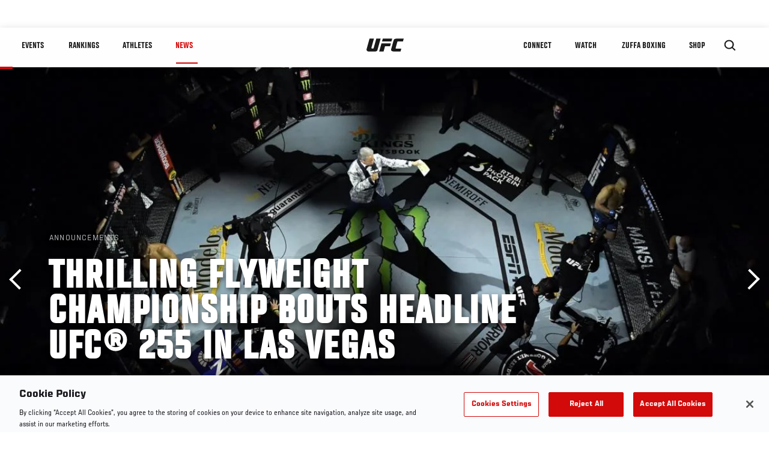

--- FILE ---
content_type: text/html; charset=UTF-8
request_url: https://www.ufc.com/news/thrilling-flyweight-championship-bouts-headline-ufcr-255-las-vegas
body_size: 18444
content:






<!DOCTYPE html>
<html lang="en" dir="ltr" prefix="og: https://ogp.me/ns#">
  <head>
    <meta charset="utf-8" />
<link rel="canonical" href="https://www.ufc.com/news/thrilling-flyweight-championship-bouts-headline-ufcr-255-las-vegas" />
<meta name="referrer" content="origin" />
<meta property="og:site_name" content="UFC" />
<meta property="og:url" content="https://www.ufc.com/news/thrilling-flyweight-championship-bouts-headline-ufcr-255-las-vegas" />
<meta property="og:title" content="THRILLING FLYWEIGHT CHAMPIONSHIP BOUTS HEADLINE UFC® 255 IN LAS VEGAS" />
<meta property="og:image" content="https://ufc.com/images/styles/card/s3/2020-08/Generic%20Octagon%20Hero%20Buffer%20Announce%202020.jpg?itok=iu4HTuwA" />
<meta property="og:image:url" content="https://ufc.com/images/styles/card/s3/2020-08/Generic%20Octagon%20Hero%20Buffer%20Announce%202020.jpg?itok=iu4HTuwA" />
<meta property="og:image:width" content="780" />
<meta property="og:image:height" content="440" />
<meta property="article:published_time" content="2020-11-12T16:15:57-0500" />
<meta property="article:modified_time" content="2020-11-12T17:04:36-0500" />
<meta name="twitter:card" content="summary_large_image" />
<meta name="twitter:site" content="@ufc" />
<meta name="twitter:title" content="THRILLING FLYWEIGHT CHAMPIONSHIP BOUTS HEADLINE UFC® 255 IN LAS VEGAS" />
<meta name="twitter:site:id" content="6446742" />
<meta name="twitter:creator" content="@ufc" />
<meta name="twitter:creator:id" content="6446742" />
<meta name="twitter:image" content="https://ufc.com/images/styles/card/s3/2020-08/Generic%20Octagon%20Hero%20Buffer%20Announce%202020.jpg?itok=iu4HTuwA" />
<meta name="Generator" content="Drupal 10 (https://www.drupal.org)" />
<meta name="MobileOptimized" content="width" />
<meta name="HandheldFriendly" content="true" />
<meta name="viewport" content="width=device-width, initial-scale=1.0" />
<style>.c-hero--full__headline,.c-hero--full__headline-prefix{color:inherit}.c-hero__actions{display:-webkit-box;display:-ms-flexbox;display:flex;-webkit-box-pack:center;-ms-flex-pack:center;justify-content:center;-ms-flex-wrap:wrap;flex-wrap:wrap;margin:0 -.72222rem 0}@media (min-width:48em){.c-hero__actions{margin-bottom:1.66667rem}}.c-hero__actions a,.c-hero__actions button{width:8.66667rem;margin-right:.72222rem;margin-left:.72222rem;margin-bottom:.72222rem;padding:10px 22px;text-align:center;font-size:1.125rem;border-color:transparent}.c-hero__actions a span,.c-hero__actions button span{display:-webkit-box;display:-ms-flexbox;display:flex;height:100%;-webkit-box-align:center;-ms-flex-align:center;align-items:center;-webkit-box-pack:center;-ms-flex-pack:center;justify-content:center}@media (min-width:48em){.c-hero__actions a,.c-hero__actions button{padding:16px 32px;width:11.55556rem}}body.path-rankings h1{margin:0 0 20px 0;padding-top:110px;text-align:center}@media (min-width:48em){body.path-rankings h1{margin:0 0 30px 0;padding-top:150px}}.l-masthead{margin:0 auto 1.92111rem auto;padding-right:1.44444rem;padding-left:1.44444rem;padding-top:8.66667rem;width:100%;max-width:1220px;text-align:center}.l-masthead--tight{margin-bottom:1.44444rem}@media (min-width:56.25em){.l-masthead{margin:11.55556rem auto 5.77778rem auto;padding-top:0}}.l-masthead__headline{margin-bottom:.72222rem;text-transform:uppercase;color:var(--color-title,#191919);font-family:UfcSansCondensedMedium,"Arial Narrow",Arial,sans-serif;letter-spacing:.04444rem;font-size:2.66667rem;line-height:2.5rem}@media (min-width:56.25em){.l-masthead__headline{letter-spacing:.0592rem;font-size:3.552rem;line-height:3.33rem}}@media (min-width:56.25em){.l-masthead__headline{letter-spacing:.08889rem;font-size:5.33333rem;line-height:5rem}}.l-masthead__headline-prefix{margin-bottom:.72222rem;text-transform:uppercase;font-family:UfcSansCondensedMedium,"Arial Narrow",Arial,sans-serif;letter-spacing:.01111rem;font-size:1.11111rem;line-height:1.22222rem;color:#d20a0a}
/*# sourceMappingURL=critical.css.map */
</style>

<script type='text/javascript'>
  var googletag = googletag || {};
  googletag.cmd = googletag.cmd || [];
  // Add a place to store the slot name variable.
  googletag.slots = googletag.slots || {};
  (function() {
    var useSSL = 'https:' == document.location.protocol;
    var src = (useSSL ? 'https:' : 'http:') + '//securepubads.g.doubleclick.net/tag/js/gpt.js';
    var gads = document.createElement('script');
    gads.async = true;
    gads.type = 'text/javascript';
    gads.src = src;
    var node = document.getElementsByTagName('script')[0];
    node.parentNode.insertBefore(gads, node);
  })();
</script>

<script type="text/javascript">
  googletag.cmd.push(function() {

        // Start by defining breakpoints for this ad.
      var mapping = googletag.sizeMapping()
              .addSize([1024, 768], [320, 320])
              .addSize([0, 0], [300, 300])
            .build();
  
      googletag.slots["article"] = googletag.defineSlot("/5458/zuffa.ufc/article", [320, 320], "js-dfp-tag-article")
  

    .addService(googletag.pubads())

  
  
  
      .setTargeting('site', ['https://www.ufc.com/'])
        // Apply size mapping when there are breakpoints.
    .defineSizeMapping(mapping)
    ;

  });

</script>

<script type="text/javascript">
googletag.cmd.push(function() {

      googletag.pubads().enableAsyncRendering();
        googletag.pubads().enableSingleRequest();
        googletag.pubads().collapseEmptyDivs(true);
      
  googletag.enableServices();
});

</script>
<link rel="icon" href="/sites/default/files/ufc_logo.png" type="image/png" />
<link rel="alternate" hreflang="en" href="https://www.ufc.com/news/thrilling-flyweight-championship-bouts-headline-ufcr-255-las-vegas" />
<script src="/sites/default/files/google_tag/primary/google_tag.script.js?t9qt54" defer></script>
<script>window.a2a_config=window.a2a_config||{};a2a_config.callbacks=[];a2a_config.overlays=[];a2a_config.templates={};a2a_config.icon_color = "transparent,black";</script>

    <title>THRILLING FLYWEIGHT CHAMPIONSHIP BOUTS HEADLINE UFC® 255 IN LAS VEGAS | UFC</title>
    <link rel="stylesheet" media="all" href="/sites/default/files/css/css_n6J2swOwVACm2DZnYCVvhcmA4lnxLmnwZuy2iInd8gU.css?delta=0&amp;language=en&amp;theme=ufc&amp;include=[base64]" />
<link rel="stylesheet" media="all" href="/sites/default/files/css/css_1lPL3t7iXQPWsDx9P2n0-RIylIxGVTOuRX3ivqiHcuY.css?delta=1&amp;language=en&amp;theme=ufc&amp;include=[base64]" />
<link rel="stylesheet" media="all" href="//unpkg.com/aos@next/dist/aos.css" />
<link rel="stylesheet" media="all" href="/sites/default/files/css/css_yShTCMeHfxaqtuxbQXcXoeL6Iw6Zn-OpsnSnGm29X64.css?delta=3&amp;language=en&amp;theme=ufc&amp;include=[base64]" />

    
  </head>
  <body class="fontyourface path-node page-node-type-article">
    <a href="#main-content" class="u-visually--hidden focusable">
      Skip to main content
    </a>

    <noscript><iframe src="https://www.googletagmanager.com/ns.html?id=GTM-WFBHZX5" height="0" width="0" style="display:none;visibility:hidden"></iframe></noscript>
      <div class="dialog-off-canvas-main-canvas" data-off-canvas-main-canvas>
      

<div class="l-page">

        <span class="l-page__header-pin" id="header-pin"></span>
    <div class="l-page__header" id="header-wrapper">
        


<header class="c-site-header" data-header-state="animate">
  <div class="c-site-header__content">

    <div class="c-site-header__logo">
      

<a class="e-logo"
      href="/"
  >
  <span class="e-logo__icon"><svg class="e-logo__svg" aria-hidden="true"><title>UFC</title><use xmlns:xlink="http://www.w3.org/1999/xlink" xlink:href="/themes/custom/ufc/assets/svg/sprite-ui.svg#ufc-logo"></use></svg>
  </span>
</a>

    </div>

    <div class="c-site-header__menu-control">
      <button class="c-site-header__button--menu" data-mobile-menu-component="toggle" aria-expanded="false">
        <span class="c-site-header__button-text">News</span>

        <span class="c-site-header__icon--toggle">
          <svg class="e-svg"><use xmlns:xlink="http://www.w3.org/1999/xlink" xlink:href="/themes/custom/ufc/assets/svg/sprite-ui.svg#chevron-down"></use></svg>
        </span>
      </button>
    </div>

    <div class="c-site-header__menu-panel" data-mobile-menu-component="panel"
         data-mobile-menu-state="is-hidden">
      

<nav role="navigation" aria-labelledby="main-menu-title" id="main-menu" class="c-menu-main">

  <h2 class="u-visually--hidden" id="main-menu-title">Main navigation</h2>

  
        
                  <ul class="c-menu-main__menu--level-1" data-main-menu="smart-menu">
                                                                      
                
                

                                                
                
        <li class="c-menu-main__item--left">
          
          
                                <a href="/events" class="events c-menu-main__button--level-1" title="Events" data-drupal-link-system-path="events">Events</a>
                              
                  <ul class="c-menu-main__menu--level-2 mega-menu" aria-expanded="false">
                                                                      
                
                

        
                
        <li class="c-menu-main__item--below">
          
          
                                <a href="/events#events-list-upcoming" class="c-menu-main__button--level-2" data-drupal-link-system-path="events">Upcoming</a>
                              </li>
                                        
                
                

        
                
        <li class="c-menu-main__item--below">
          
          
                                <a href="/events#events-list-past" class="c-menu-main__button--level-2" data-drupal-link-system-path="events">Past</a>
                              </li>
                                        
                
                

        
                
        <li class="c-menu-main__item--below">
          
          
                                <a href="/tickets" target="_self" class="c-menu-main__button--level-2" data-drupal-link-system-path="tickets">Tickets</a>
                              </li>
                                        
                
                

        
                
        <li class="c-menu-main__item--below">
          
          
                                <a href="https://ufcvip.com/?utm_source=ufc.com&amp;utm_medium=referral&amp;utm_campaign=vip_packages-main_menu_events_dropdown" class="c-menu-main__button--level-2">VIP Experiences</a>
                              </li>
                                        
                
                

        
                
        <li class="c-menu-main__item--below">
          
          
                                <a href="https://www.ufc.com/groupsales" class="c-menu-main__button--level-2">Group Sales</a>
                              </li>
                                        
                
                

        
                
        <li class="c-menu-main__item--below">
          
          
                                <a href="https://www.lucidtravel.com/team/events-public/ufc/16400" class="c-menu-main__button--level-2">UFC Travel Deals</a>
                              </li>
                                        
                
                

        
                
        <li class="c-menu-main__item--below">
          
          
                                <a href="http://ufc.com/rtu" class="c-menu-main__button--level-2" title="Learn about the Road to UFC fights">Road to UFC</a>
                              </li>
                                        
                
                

        
                
        <li class="c-menu-main__item--below">
          
          
                                <a href="https://www.ufc.com/dwcs" class="c-menu-main__button--level-2">Dana White&#039;s Contender Series</a>
                              </li>
      
            
      </ul>
      
                              </li>
                                        
                
                

                                                
                
        <li class="c-menu-main__item--left">
          
          
                                <a href="/rankings" target="_self" class="c-menu-main__button--level-1" data-drupal-link-system-path="rankings">Rankings</a>
                              </li>
                                        
                
                

                                                
                
        <li class="c-menu-main__item--left">
          
          
                                <a href="/athletes" target="_self" class="athletes c-menu-main__button--level-1" data-drupal-link-system-path="athletes">Athletes</a>
                              
                  <ul class="c-menu-main__menu--level-2 mega-menu" aria-expanded="false">
                                                                      
                
                

        
                
        <li class="c-menu-main__item--below">
          
          
                                <a href="/athletes/all" target="_self" class="c-menu-main__button--level-2" data-drupal-link-system-path="athletes/all">All Athletes</a>
                              </li>
                                        
                
                

        
                
        <li class="c-menu-main__item--below">
          
          
                                <a href="https://www.ufc.com/ufc-hall-of-fame" class="c-menu-main__button--level-2" title="Explore the UFC Hall of Fame">Hall of Fame</a>
                              </li>
                                        
                
                

        
                
        <li class="c-menu-main__item--below">
          
          
                                <a href="https://statleaders.ufc.com/" target="_self" class="c-menu-main__button--level-2">Record Book</a>
                              </li>
      
            
      </ul>
      
                              </li>
                                        
                
                

                                                
                
        <li class="c-menu-main__item--left is-active">
          
          
                                <a href="/trending/all" class="trending c-menu-main__button--level-1 is-active" data-drupal-link-system-path="trending/all">News</a>
                              </li>
                                        
                
                                  

                                                
                
        <li class="c-menu-main__item--home">
          
          
                                            <a href="/" class="home c-menu-main__button--home" title="home" data-drupal-link-system-path="&lt;front&gt;">              

<div class="e-logo"
  >
  <span class="e-logo__icon"><svg class="e-logo__svg" aria-hidden="true"><title>UFC</title><use xmlns:xlink="http://www.w3.org/1999/xlink" xlink:href="/themes/custom/ufc/assets/svg/sprite-ui.svg#ufc-logo"></use></svg>
  </span>
</div>

            </a>
                            </li>
                                                  
                
                

                                                
                
        <li class="c-menu-main__item--right is-pushed">
          
          
                                <a href="https://www.ufc.com/newsletter" target="_self" class="connect c-menu-main__button--level-1">Connect</a>
                              
                  <ul class="c-menu-main__menu--level-2 mega-menu" aria-expanded="false">
                                                                      
                
                

        
                
        <li class="c-menu-main__item--below">
          
          
                                <a href="https://www.ufc.com/newsletter" target="_self" class="c-menu-main__button--level-2">Newsletter</a>
                              </li>
                                        
                
                

        
                
        <li class="c-menu-main__item--below">
          
          
                                <a href="https://ufcfightclub.com/" class="c-menu-main__button--level-2" title="The New UFC Fight Club Membership Program is a benefits program that supplies you with exclusive benefits to enhance your UFC experience. ">UFC Fight Club</a>
                              </li>
                                        
                
                

        
                
        <li class="c-menu-main__item--below">
          
          
                                <a href="https://www.ufcapex.com" class="c-menu-main__button--level-2">UFC Apex</a>
                              </li>
                                        
                
                

        
                
        <li class="c-menu-main__item--below">
          
          
                                <a href="http://www.ufcgym.com" target="_blank" class="c-menu-main__button--level-2">Find a Gym</a>
                              </li>
                                        
                
                

        
                
        <li class="c-menu-main__item--below">
          
          
                                <a href="https://www.ea.com/games/ufc/ufc-5" target="_blank" class="c-menu-main__button--level-2">EA Sports UFC 5</a>
                              </li>
                                        
                
                

        
                
        <li class="c-menu-main__item--below">
          
          
                                <a href="https://bet365.com" target="_self" class="c-menu-main__button--level-2">Betting Odds</a>
                              </li>
      
            
      </ul>
      
                              </li>
                                        
                
                

                                                
                
        <li class="c-menu-main__item--right">
          
          
                                <a href="/watch" class="watch c-menu-main__button--level-1" target="_self" data-drupal-link-system-path="node/152817">Watch</a>
                              
                  <ul class="c-menu-main__menu--level-2 mega-menu" aria-expanded="false">
                                                                      
                
                

        
                
        <li class="c-menu-main__item--below">
          
          
                                <a href="/watch" target="_blank" class="c-menu-main__button--level-2" data-drupal-link-system-path="node/152817">How to Watch</a>
                              </li>
                                        
                
                

        
                
        <li class="c-menu-main__item--below">
          
          
                                <a href="https://www.ufc.com/bars" target="_self" class="c-menu-main__button--level-2">Find a Bar</a>
                              </li>
                                        
                
                

        
                
        <li class="c-menu-main__item--below">
          
          
                                <a href="https://www.ufcfightpass.com" target="_blank" class="c-menu-main__button--level-2">UFC Fight Pass</a>
                              </li>
                                        
                
                

        
                
        <li class="c-menu-main__item--below">
          
          
                                <a href="https://imgvideoarchive.com/client/ufc?utm_source=ufc&amp;utm_medium=website&amp;utm_campaign=partner_marketing" class="c-menu-main__button--level-2" title="License UFC content">UFC Video Archive</a>
                              </li>
                                        
                
                

        
                
        <li class="c-menu-main__item--below">
          
          
                                <a href="https://www.ufc.com/podcasts" class="c-menu-main__button--level-2">UFC Podcasts</a>
                              </li>
      
            
      </ul>
      
                              </li>
                                        
                
                

                                                
                
        <li class="c-menu-main__item--right">
          
          
                                <a href="https://www.ufc.com/zuffaboxing" class="c-menu-main__button--level-1">Zuffa Boxing</a>
                              </li>
                                        
                
                

                                                
                
        <li class="c-menu-main__item--right">
          
          
                                <a href="https://www.ufcstore.com/en/?_s=bm-UFCStore-UFC.com-Shop-UFC_Navigation-2025" target="_blank" class="c-menu-main__button--level-1">SHOP</a>
                              
                  <ul class="c-menu-main__menu--level-2 mega-menu" aria-expanded="false">
                                                                      
                
                

        
                
        <li class="c-menu-main__item--below">
          
          
                                <a href="https://www.ufcstore.com/en/venum/br-4523273600+z-959633-3205242604?_s=bm-UFCStore_Venum-UFC.com-Shop-UFC_Navigation-2025" class="c-menu-main__button--level-2">VENUM</a>
                              </li>
                                        
                
                

        
                
        <li class="c-menu-main__item--below">
          
          
                                <a href="https://www.zuffaboxingstore.com/en/?_s=bm-ZBS_Home-UFC.com-Zuffa_Boxing_Store-UFCcomMAIN-2026" class="c-menu-main__button--level-2">Zuffa Boxing</a>
                              </li>
                                        
                
                

        
                
        <li class="c-menu-main__item--below">
          
          
                                <a href="https://ufccollectibles.com/?utm_source=referral&amp;utm_medium=ufc%20website%20navigation%20link&amp;utm_campaign=partner-referral" class="c-menu-main__button--level-2">UFC COLLECTIBLES </a>
                              </li>
                                        
                
                

        
                
        <li class="c-menu-main__item--below">
          
          
                                <a href="https://ufcstrike.com/" class="c-menu-main__button--level-2">UFC STRIKE</a>
                              </li>
                                        
                
                

        
                
        <li class="c-menu-main__item--below">
          
          
                                <a href="/consumer-products" class="c-menu-main__button--level-2" data-drupal-link-system-path="node/139408">WHAT&#039;S NEW</a>
                              </li>
                                        
                
                

        
                
        <li class="c-menu-main__item--below">
          
          
                                <a href="https://www.thorne.com/partners/ufc" class="c-menu-main__button--level-2">Thorne Performance Solutions</a>
                              </li>
      
            
      </ul>
      
                              </li>
      
            
      </ul>
      

  
</nav>

          </div>

        <div class="c-site-header__search-control">
      <button class="c-site-header__button--search" aria-label="Search panel toggle" data-search-btn aria-expanded="false">
        <span class="c-site-header__icon--search e-icon--xsmall"><svg class="e-icon__svg search"><use xmlns:xlink="http://www.w3.org/1999/xlink" xlink:href="/themes/custom/ufc/assets/svg/sprite-ui.svg#search"></use></svg><svg class="e-svg close"><use xmlns:xlink="http://www.w3.org/1999/xlink" xlink:href="/themes/custom/ufc/assets/svg/sprite-ui.svg#close"></use></svg></span>
      </button>
    </div>
    
    
        <div class="c-site-header__search-panel" data-search-panel
         data-search-state="is-hidden">
      <div class="search-form">
        <form action="/search" method="get" class="simple-search-form">
          <input
              id="site-search-input"
              type="text"
              name="query"
              placeholder="Search..."
              aria-label="Search"
              autocomplete="off"
          >
        </form>
      </div>
    </div>
    
  </div>
</header>
    </div>
  
        <div class="l-page__pre-content">
        <div data-drupal-messages-fallback class="hidden"></div>


    </div>
  
    <div class="l-page__utilities">
    
      </div>

  <main class="l-page__main">
    <a id="main-content" tabindex="-1"></a>
        
        <div class="l-page__content">
                <div id="block-mainpagecontent" class="block block-system block-system-main-block">
  
    
      <div class="article-wrapper">

  
<div class="group-header">

    




  
  




<div class="c-hero--article">
                          <div class="c-hero__image">
      <div class="layout layout--onecol">
    <div  class="layout__region layout__region--content">
            <picture>
                  <source srcset="https://ufc.com/images/styles/background_image_xl/s3/2020-08/Generic%20Octagon%20Hero%20Buffer%20Announce%202020.jpg?VersionId=p9mSZtnbRGPXtzeOiSp66qKwjWPDVuVY&amp;h=2a668c17&amp;itok=brV7ejEc 1x, https://ufc.com/images/styles/background_image_xl_2x/s3/2020-08/Generic%20Octagon%20Hero%20Buffer%20Announce%202020.jpg?h=2a668c17&amp;itok=6fnK1cZW 2x" media="(min-width: 1440px)" type="image/jpeg" width="2000" height="1333"/>
              <source srcset="https://ufc.com/images/styles/background_image_lg/s3/2020-08/Generic%20Octagon%20Hero%20Buffer%20Announce%202020.jpg?h=2a668c17&amp;itok=QKm9Z3C1 1x, https://ufc.com/images/styles/background_image_lg_2x/s3/2020-08/Generic%20Octagon%20Hero%20Buffer%20Announce%202020.jpg?h=2a668c17&amp;itok=oeehs52s 2x" media="(min-width: 1024px)" type="image/jpeg" width="1200" height="800"/>
              <source srcset="https://ufc.com/images/styles/background_image_md/s3/2020-08/Generic%20Octagon%20Hero%20Buffer%20Announce%202020.jpg?h=2a668c17&amp;itok=Lmi5UiE8 1x, https://ufc.com/images/styles/background_image_md_2x/s3/2020-08/Generic%20Octagon%20Hero%20Buffer%20Announce%202020.jpg?h=2a668c17&amp;itok=k-u_Bj-6 2x" media="(min-width: 700px)" type="image/jpeg" width="992" height="661"/>
              <source srcset="https://ufc.com/images/styles/background_image_sm/s3/2020-08/Generic%20Octagon%20Hero%20Buffer%20Announce%202020.jpg?h=2a668c17&amp;itok=xaNuUP8V 1x, https://ufc.com/images/styles/background_image_sm_2x/s3/2020-08/Generic%20Octagon%20Hero%20Buffer%20Announce%202020.jpg?h=2a668c17&amp;itok=IPuFrkKF 2x" type="image/jpeg" width="768" height="512"/>
                  <img loading="eager" src="https://ufc.com/images/styles/background_image_sm/s3/2020-08/Generic%20Octagon%20Hero%20Buffer%20Announce%202020.jpg?h=2a668c17&amp;itok=xaNuUP8V" width="768" height="512" />

  </picture>



    </div>
  </div>


</div>
                  
  <div class="c-hero__overlay"></div>
  <div class="pager__nav"><div class="pager__nav__inner"><span><a href="/news/ufc-vegas-14-official-scorecards-fight-night-felder-dos-anjos" class="previous" hreflang="en">Previous</a></span><span><a href="/news/amanda-nunes-goat" class="next" hreflang="en">Next</a></span></div></div>
  <div class="c-hero--article__container">
    <div class="c-hero--article__content ">
      <div class="c-hero__header">

                  <div class="c-hero--article__headline-prefix">
      <div class="field field--name-category field--type-entity-reference field--label-hidden field__items">
              <div class="field__item">Announcements</div>
          </div>
  </div>
        
                              <div class="c-hero--article__headline is-large-text">
              
            <div class="field field--name-node-title field--type-ds field--label-hidden field__item"><h1>
  THRILLING FLYWEIGHT CHAMPIONSHIP BOUTS HEADLINE UFC® 255 IN LAS VEGAS
</h1>
</div>
      
            </div>
                                </div>

              <div class="c-hero--article__text"></div>
      
          </div>

          <div class="c-hero--article__footer--border-top">
        
                
          <div class="c-hero__article-info">

                      <div class="c-hero__article-credit">                  Nov. 12, 2020
                </div>
          
                    </div>
        
      </div>
    
  </div>
  </div>
<div class="c-hero__end"></div>
  </div>

<div class="l-two-col l-two-col--right-sidebar l-two-col--right-sidebar--hide">
<div class="l-two-col-content clearfix">

        <div class="l-two-col__content">
                  <div class="e-p--initial">
        <p><strong>Las Vegas</strong> – UFC® will continue its year-end run of shows at UFC APEX with two exciting world championship bouts in the 125-pound divisions. <a href="http://www.ufc.com/athlete/Deiveson-Figueiredo"><strong>Deiveson Figueiredo</strong></a> will look to secure his first successful flyweight title defense when he takes on No. 4 ranked contender <a href="http://www.ufc.com/athlete/Alex-Perez"><strong>Alex Perez</strong></a>. Women’s flyweight champion <a href="http://www.ufc.com/athlete/Valentina-Shevchenko"><strong>Valentina Shevchenko</strong></a> hopes to continue her dominant reign when she faces Brazilian Jiu-Jitsu black belt and No. 3 ranked contender <a href="http://www.ufc.com/athlete/Jennifer-Maia"><strong>Jennifer Maia</strong></a>.</p>

    </div>

      <div class="field field--name-body-structured field--type-entity-reference-revisions field--label-hidden field__items">
              <div class="field__item">  <div class="paragraph paragraph--type--text paragraph--view-mode--inline">
          
            <div class="field field--name-text field--type-text-long field--label-hidden field__item"><p><strong><em>UFC® 255: FIGUEIREDO vs. PEREZ </em></strong>will take place Saturday, November 21 at UFC APEX in Las Vegas and will stream <strong>live on Pay-Per-View, exclusively on ESPN+</strong> in the U.S. at 10 p.m. ET/7 p.m. PT in both English and Spanish.</p>
<p>ESPN+ is the exclusive provider of all UFC Pay-Per-View events to fans in the U.S. as part of an agreement announced in 2019.</p>
<p>Fans will be able to purchase <strong><em>UFC® 255: FIGUEIREDO vs. PEREZ </em></strong>online at <a href="http://espnplus.com/PPV">ESPNPlus.com/PPV</a> or on the ESPN App on mobile and connected-TV devices. ESPN+ is available as an integrated part of the ESPN App on all major mobile and connected TV devices and platforms, including Amazon Fire, Apple, Android, Chromecast, PS4, Roku, Samsung Smart TVs, X Box One and more.</p>
<p>Preliminary fights will air nationally in English on ESPN2 and in Spanish on ESPN Deportes, as well as being simulcast in both languages on ESPN+ starting at 8 p.m. ET/5 p.m. PT. Early prelims will be available on UFC Fight Pass, ESPN2, ESPN Deportes (Spanish) and ESPN+ (in English and Spanish) at 6:30 p.m. ET/3:30 p.m. PT.</p>
<p><strong>Figueiredo</strong> (19-1, fighting out of Soure, Pará, Brazil) is coming off his dominant submission win over Joseph Benavidez to capture the vacant flyweight championship in July. A heavy-handed striker and Brazilian Jiu-Jitsu black belt, he has also earned thrilling victories against Tim Elliott, Alexandre Pantoja and John Moraga. Figueiredo now aims to secure his first successful title defense with another show-stealing performance.</p>
<p><strong>Perez </strong>(24-5, fighting out of Lemoore, Calif.) has wasted no time since joining the UFC roster in 2017, as he becomes the first <em>Dana White’s Contender Series</em> signee to challenge for a UFC title. Following exciting wins against Jordan Espinosa and Mark De La Rosa, Perez turned heads with his calf-kick TKO victory over perennial contender Jussier Formiga in June. Perez now aims to continue his rapid ascent by dethroning Figueiredo to achieve his dream of being UFC flyweight champion.</p>
<p>No. 3 ranked women’s pound-for-pound fighter <strong>Shevchenko</strong> (19-3, fighting out of Bishkek, Kyrgyzstan) hopes to continue her dominant title reign with another highlight-reel finish. Throughout her career, she has netted impressive wins over Holly Holm, Joanna Jedrzejczyk, Julianna Pena and Jessica Eye. Shevchenko now has her sights set on delivering a spectacular victory to secure her fourth consecutive title defense.</p>
<p>Skilled Brazilian Jiu-Jitsu black belt <strong>Maia </strong>(18-6-1, fighting out of Curitiba, Brazil) feels she has the tools to shock the world and dethrone Shevchenko. An 11-year MMA veteran and former Invicta FC Flyweight champion, Maia has secured sensational victories against Joanne Calderwood, Alexis Davis and Roxanne Modafferi (twice). Maia now aims to take home UFC gold by becoming the first fighter to defeat Shevchenko at 125 pounds.</p>
<p><strong>Additional bouts on the card include:</strong></p>
<ul>
<li>No. 2 ranked contender <a href="http://www.ufc.com/athlete/Katlyn-Chookagian"><strong>Katlyn Chookagian</strong></a> (14-4, fighting out of Amity Harbor, NY) squares off with No. 4 <a href="http://www.ufc.com/athlete/Cynthia-Calvillo"><strong>Cynthia Calvillo</strong></a> (9-1-1, fighting out of San Jose, Calif.) in a pivotal women’s flyweight contest</li>
<li>No. 2 ranked flyweight contender <a href="http://www.ufc.com/athlete/Brandon-Moreno"><strong>Brandon Moreno</strong></a> (17-5-1, fighting out of Tijuana, Mexico) takes on No. 6 <a href="http://www.ufc.com/athlete/Brandon-Royval"><strong>Brandon Royval</strong></a> (12-4, fighting out of Englewood, Colo.) in a bout with serious title implications</li>
<li>No. 14 ranked light heavyweight contender <a href="http://www.ufc.com/athlete/Mauricio-Rua"><strong>Shogun Rua</strong></a> (27-11-1, fighting out of Curitiba, Brazil) runs it back with No. 15 <a href="http://www.ufc.com/athlete/Paul-Craig"><strong>Paul Craig</strong></a> (13-4-1, fighting out of Coatbridge, Scotland) following their entertaining draw one year ago</li>
<li>Hot on the heels of his viral spinning back kick KO victory over Impa Kasanganay, <a href="http://www.ufc.com/athlete/Joaquin-Buckley"><strong>Joaquin Buckley</strong></a> (11-3, fighting out of St. Louis, Mo.) makes a quick turnaround against unbeaten <a href="http://www.ufc.com/athlete/Jordan-Wright"><strong>Jordan Wright</strong></a> (11-0 1NC, fighting out of Los Angeles, Calif.) in a middleweight clash</li>
<li>In a welterweight bout guaranteed to deliver fireworks, <a href="http://www.ufc.com/athlete/Mike-Perry"><strong>Mike Perry</strong></a> (14-6, fighting out of Orlando, Fla.) takes on <a href="http://www.ufc.com/athlete/Tim-Means"><strong>Tim Means</strong></a> (30-12-1 1NC, fighting out of Albuquerque, N.M.)</li>
<li>No. 15 ranked contender <a href="http://www.ufc.com/athlete/Antonina-Shevchenko"><strong>Antonina Shevchenko</strong></a> (8-2, fighting out of Bishkek, Kyrgyzstan) faces <a href="http://www.ufc.com/athlete/Ariane-Lipski"><strong>Ariane Lipski</strong></a> (13-5, fighting out of Curitiba, Brazil) in what is expected to be an entertaining women’s flyweight bout</li>
<li>Middleweight hopefuls collide when <a href="http://www.ufc.com/athlete/Kyle-Daukaus"><strong>Kyle Daukaus</strong></a> (9-1, fighting out of Philadelphia, Penn.) meets <em>Dana White’s Contender Series</em> signee <a href="http://www.ufc.com/athlete/Dustin-Stoltzfus"><strong>Dustin Stoltzfus</strong></a> (13-1, fighting out of Germersheim, Germany)</li>
<li><a href="http://www.ufc.com/athlete/Alan-Jouban"><strong>Alan Jouban</strong></a> (16-7, fighting out of Los Angeles, Calif.) returns against debuting <a href="http://www.ufc.com/athlete/Jared-Gooden"><strong>Jared Gooden</strong></a> (17-4, fighting out of Atlanta, Ga.) in a welterweight bout</li>
<li><a href="http://www.ufc.com/athlete/Daniel-Rodriguez"><strong>Daniel Rodriguez</strong></a> (13-1, fighting out of Alhambra, Calif.) steps in to face <a href="http://www.ufc.com/athlete/Nicolas-Dalby"><strong>Nicolas Dalby</strong></a> (18-4-1 1NC, fighting out of Copenhagen, Denmark) in an entertaining welterweight bout</li>
<li>Recent <em>Dana White’s Contender Series</em> <a href="http://www.ufc.com/athlete/Louis-Cosce"><strong>Louis Cosce</strong></a> (7-0, fighting out of Arcata, Calif.) takes on <a href="http://www.ufc.com/athlete/Sasha-Palatnikov"><strong>Sasha Palatnikov</strong></a> (5-2, fighting out of Hong Kong, China) in a battle of welterweight newcomers</li>
</ul>
<p>For the latest information on additional bouts for this event, please visit <a href="http://www.ufc.com">www.ufc.com</a>. All bouts live and subject to change.</p>
<p>###</p>
<p><strong>About UFC®</strong></p>
<p>UFC® is the world’s premier mixed martial arts organization (MMA), with more than 318 million fans and 126 million social media followers. The organization produces more than 40 live events annually in some of the most prestigious arenas around the world, while broadcasting to nearly one billion TV households across more than 171 countries. UFC’s athlete roster features the world’s best MMA athletes representing more than 72 countries. The organization’s digital offerings include UFC FIGHT PASS®, one of the world’s leading streaming services for combat sports. UFC was acquired in 2016 by global entertainment, sports and content company Endeavor, along with strategic investors Silver Lake Partners and KKR. UFC is headquartered in Las Vegas, Nevada.&nbsp;For more information, visit <a href="http://www.ufc.com/">UFC.com</a> and follow UFC at <a href="https://www.facebook.com/UFC">Facebook.com/UFC</a>, Twitter, Snapchat and Instagram: @UFC.</p>
<p><strong>About ESPN+</strong></p>
<p>ESPN+ is the industry-leading sports streaming service that offers fans in the U.S. thousands of live sports events, original programming not available on ESPN’s linear TV or digital networks and exclusive editorial content from dozens of ESPN writers and reporters. Launched in April 2018, ESPN+ has grown to more than 8.5 million subscribers.</p>
<p>Programming on ESPN+ includes exclusive UFC events, hundreds of MLB and NHL games, college sports (including football, basketball and nearly a dozen other sports from 20 conferences), top domestic and international soccer (Bundesliga, Serie A, FA Cup, MLS, Copa Del Rey, EFL Championship, Carabao Cup, Eredivisie, and more), Golf (coverage from PGA Tour, The Masters and PGA Championship), Top Rank Boxing, Grand Slam tennis, international and domestic rugby and cricket, exclusive ESPN+ Original series and studio shows (including ESPN+ NFL PrimeTime, Peyton’s Places, Detail, Bettor Days, ESPN FC, Our Time, Dana White’s Contender Series, and many more), plus exclusive access to the entire library of ESPN’s award-winning 30 for 30 films.</p>
<p>Fans subscribe to ESPN+ for just $5.99 a month (or $49.99 per year) at ESPNplus.com, ESPN.com or on the ESPN App (mobile and connected devices). It is also available as part of The Disney Bundle offer that gives subscribers access to Disney+, ESPN+ and Hulu (ad-supported) — all for just $12.99/month.<br><br>
<strong>About ESPN</strong></p>
<p>ESPN, the world’s leading sports entertainment brand, features nine U.S. television networks, direct-to-consumer ESPN+, ESPN Radio,&nbsp;<a href="https://protect-us.mimecast.com/s/Qt0_CNk7K2i0xY06BSmnId5?domain=espn.com">ESPN.com</a>, endeavors on every continent around the world, and more.&nbsp; ESPN is 80 percent owned by ABC, Inc. (an indirect subsidiary of The Walt Disney Company) and 20 percent by Hearst.</p>
<p><strong>Press Contact for UFC:</strong></p>
<p>Chris Costello&nbsp;<br><br>
702-588-5546&nbsp;<br><br>
<a href="mailto:ccostello@ufc.com">ccostello@ufc.com</a></p>
<p><strong>Press Contact for ESPN/ESPN+</strong></p>
<p>Ardi Dwornik</p>
<p>646-547-5612</p>
<p><a href="mailto:ardi.r.dwornik@espn.com">ardi.r.dwornik@espn.com</a></p>
<p>Paul Melvin</p>
<p>860-766-5069</p>
<p><a href="mailto:Paul.Melvin@disney.com">Paul.Melvin@disney.com</a></p>
</div>
      
      </div>
</div>
          </div>
  

  






  





          </div>

              <aside class="l-two-col__sidebar">
        
<div class="c-listing-up-next-group">
      <h3 class="c-listing-up-next-group__title">Up Next</h3>
    <ul class="c-listing-up-next-group__list">
          <li class="c-listing-up-next-group__item">
        <article>
  <div >
    <div class="teaser-up-next">
  <a href="/news/amanda-nunes-goat" class="teaser-up-next__thumbnail">
    
            <div class="field field--name-thumbnail field--type-entity-reference field--label-hidden field__item">  <div class="layout layout--onecol">
    <div  class="layout__region layout__region--content">
          <img src="https://ufc.com/images/styles/teaser/s3/2019-12/2-AMANDA-NUNES-GOAT-HERO_1.jpg?itok=nICHYMsP" width="400" height="300" loading="lazy" class="image-style-teaser" />




    </div>
  </div>

</div>
      
  </a>
  <div class="teaser-up-next__wrapper">
    <a href="/news/amanda-nunes-goat" class="teaser-up-next__title e-t5">
      
<span>Amanda Nunes: The G.O.A.T.</span>

    </a>
    <div class="teaser-up-next__teaser">
      
            <div class="field field--name-teaser field--type-text-long field--label-hidden field__item"><p>As Amanda Nunes readies to defend her bantamweight title, she does so as the unquestioned greatest female fighter of </p></div>
      
    </div>
  </div>
</div>
  </div>
</article>

      </li>
          <li class="c-listing-up-next-group__item">
        <article>
  <div >
    <div class="teaser-up-next">
  <a href="/news/best-womens-fights-ufc-history-iwd-international-womens-day" class="teaser-up-next__thumbnail">
    
            <div class="field field--name-thumbnail field--type-entity-reference field--label-hidden field__item">  <div class="layout layout--onecol">
    <div  class="layout__region layout__region--content">
          <img src="https://ufc.com/images/styles/teaser/s3/2020-01/AmandaNunesHeroUpdated.jpg?itok=d4iT0rg7" width="400" height="300" loading="lazy" class="image-style-teaser" />




    </div>
  </div>

</div>
      
  </a>
  <div class="teaser-up-next__wrapper">
    <a href="/news/best-womens-fights-ufc-history-iwd-international-womens-day" class="teaser-up-next__title e-t5">
      
<span>The Best Women’s Fights in UFC History</span>

    </a>
    <div class="teaser-up-next__teaser">
      
            <div class="field field--name-teaser field--type-text-long field--label-hidden field__item"><p>On International Women's Day, We Look Back On Some Of The Greatest Performances</p>
</div>
      
    </div>
  </div>
</div>
  </div>
</article>

      </li>
          <li class="c-listing-up-next-group__item">
        <article>
  <div >
    <div class="teaser-up-next">
  <a href="/news/desert-island-fights-part-1-anderson-silva-brock-lesnar-chuck-liddell" class="teaser-up-next__thumbnail">
    
            <div class="field field--name-thumbnail field--type-entity-reference field--label-hidden field__item">  <div class="layout layout--onecol">
    <div  class="layout__region layout__region--content">
          <img src="https://ufc.com/images/styles/teaser/s3/2020-03/silva-sonnen-hero.jpg?itok=QW7ZLw8b" width="400" height="300" loading="lazy" class="image-style-teaser" />




    </div>
  </div>

</div>
      
  </a>
  <div class="teaser-up-next__wrapper">
    <a href="/news/desert-island-fights-part-1-anderson-silva-brock-lesnar-chuck-liddell" class="teaser-up-next__title e-t5">
      
<span>Desert Island Fights | Part I</span>

    </a>
    <div class="teaser-up-next__teaser">
      
            <div class="field field--name-teaser field--type-text-long field--label-hidden field__item"><p>If you're trapped on an island and had to choose a handful of fights you couldn't live without, what would you choose</p></div>
      
    </div>
  </div>
</div>
  </div>
</article>

      </li>
      </ul>
</div>

<div class="dfp-ad">
    <div id="js-dfp-tag-article">
            <script type="text/javascript">
                googletag.cmd.push(function() {
                    googletag.display('js-dfp-tag-article');
                });
            </script>
  </div>
</div>
      <div class="field field--name-related-events field--type-entity-reference field--label-hidden field__items">
              <div class="field__item">








  
              


  <div class="c-card-event--related">

                <img class="c-card-event--related__image" src="/themes/custom/ufc/assets/img/card-related-event-bg-image.png" />
    
    <div class="c-card-event--related__overlay"></div>

    <div class="c-card-event--related__container">
      <div class="c-card-event--related__content">

        <div class="c-card-event--related__header">
          <div class="c-card-event--related__logo">
                                          <a href="/event/ufc-255">  <div class="e-event-logo--light generated-logo generated-logo--narrow"><h2
      class="u-visually--hidden">UFC 255</h2><a href="/event/ufc-255"><svg class="ufc-title-svg" aria-hidden="true"
             xmlns="http://www.w3.org/2000/svg"
             x="0px" y="0px"
             viewBox="0 0 42 32" xml:space="preserve"><text class="c-card-event__number"
                  transform="matrix(1 0 0 1 16.8319 30.5)" fill="#191919"
                  font-size="15px">255</text><path fill="#191919" d="M34.14,9.81c-0.42,1.56-0.79,2.9-1.22,4.47
            c-0.07,0.27-0.26,0.68-0.21,0.93c0.13,0.6,2.08,0.37,2.79,0.37c1.1,0,2.1,0,3.14,0c-0.25,1-0.53,1.98-0.81,2.96
            c-2.49,0-4.98,0-7.47,0c-1.09-0.1-2.52-0.58-2.37-2c0.05-0.45,0.26-0.95,0.39-1.44c0.67-2.43,1.36-4.91,2.01-7.29
            c0.29-1.06,0.51-1.96,1.34-2.38c0.53-0.27,1.39-0.35,2.03-0.4c2.47,0,4.95,0,7.42,0C40.91,6.02,40.63,7,40.36,7.99
            c-1.45,0-2.79,0-4.26,0c-0.51,0-1.08-0.05-1.36,0.14C34.43,8.34,34.25,9.38,34.14,9.81z M15.62,18.6l2.36-8.56h9.83l-0.82,2.98
            h-5.26l-1.54,5.59H15.62z M29.19,5.02L28.37,8h-9.83l0.82-2.98H29.19z M12.6,5.02h4.52c0,0-3,10.85-3.15,11.43
            c-0.29,1.13-0.57,2.15-3.3,2.15c-3.29,0-5.2-0.01-6.1,0c-1.12,0.01-2.46-1.04-2.09-2.4L5.56,5.02h4.61c0,0-2.59,9.33-2.64,9.57
            c-0.05,0.24-0.31,0.91,1.13,0.92c1.04,0.03,1.12-0.26,1.3-0.92C10.39,13.08,12.6,5.02,12.6,5.02z"/><rect x="0.83" y="21.34" fill="#191919" width="14" height="1.5"/></svg></a></div></a>
                                    </div>
                      <div class="c-card-event--related__sub-headline">Flyweight Title Bout</div>
          
                      <div class="c-card-event--related__athlete">Figueiredo</div>
            <div class="c-card-event--related__vs"><span>vs</span></div>
            <div class="c-card-event--related__athlete">Perez</div>
          
                      <div class="c-card-event--related__headline-suffix">
                              Sat, Nov 21 / 10:00 PM EST
                          </div>
                  </div>

                  <div class="c-card-event--related__location">
            <div class="field field--name-venue field--type-entity-reference field--label-hidden field__item">Meta APEX, 
    Las Vegas
United States


</div>
      </div>
        
        <div class="c-card-event--related__left-image">
            <div class="layout layout--onecol">
    <div  class="layout__region layout__region--content">
          <img src="https://ufc.com/images/styles/event_fight_card_upper_body_of_standing_athlete/s3/2025-10/FIGUEIREDO_DEIVESON_L_10-11.png?itok=7xmvh7hM" width="185" height="536" alt="Deiveson Figueiredo" loading="lazy" class="image-style-event-fight-card-upper-body-of-standing-athlete" />




    </div>
  </div>


        </div>

        <div class="c-card-event--related__right-image">
          <div class="layout layout--onecol">
    <div  class="layout__region layout__region--content">
          <img src="https://ufc.com/images/styles/event_fight_card_upper_body_of_standing_athlete/s3/2025-01/5/PEREZ_ALEX_R_04-27.png?itok=pZaKUmGC" width="185" height="674" alt="Alex Perez" loading="lazy" class="image-style-event-fight-card-upper-body-of-standing-athlete" />




    </div>
  </div>


        </div>

                  <div class="c-card-event--related__action">

                                      



<a

        href="/event/ufc-255"
      
    class="e-button--white "

  
  
  ><span class="e-button__text">
    
    How to watch
  </span></a>
            
          </div>
        
      </div>
    </div>
  </diV>

</div>
          </div>
  
      </aside>
      </div>
</div>
  <div class="group-footer">
    
  </div>

</div>


  </div>
<div id="block-ufcsocialblocks" class="block block-ufc-social block-ufc-social-blocks">
  
    
      


<div class="c-call-to-action" data-cta >
  
      <div class="c-call-to-action__title">Fans voices come first</div>
  
  <div class="c-call-to-action__text">Favorite athlete? Fantasy match-ups?<br />Comments? Leave 'em here!</div>

  <div class="c-call-to-action__actions">
                <div class="c-call-to-action__btn">
        



<button

    
    class="e-button--white-icon-inner "

      data-cta-btn="share"
  
  
  ><span class="e-button__text"><svg class="e-button__svg"><use xmlns:xlink="http://www.w3.org/1999/xlink" xlink:href="/themes/custom/ufc/assets/svg/sprite-ui.svg#share"></use></svg>
    
    Share
  </span></button>
      </div>
    
                <div class="c-call-to-action__btn">
        



<button

    
    class="e-button--white-icon-inner "

      data-cta-btn="comment"
  
  
  ><span class="e-button__text"><svg class="e-button__svg"><use xmlns:xlink="http://www.w3.org/1999/xlink" xlink:href="/themes/custom/ufc/assets/svg/sprite-ui.svg#comment"></use></svg>
    
    Comments
  </span></button>
      </div>
      </div>

      <div class="c-call-to-action__content" data-cta-content="share" aria-hidden="true">
              <div id="block-addtoanybuttons" class="c-social-block">
  
    
      <span class="a2a_kit a2a_kit_size_22 addtoany_list" data-a2a-url="https://www.ufc.com/news/thrilling-flyweight-championship-bouts-headline-ufcr-255-las-vegas" data-a2a-title="THRILLING FLYWEIGHT CHAMPIONSHIP BOUTS HEADLINE UFC® 255 IN LAS VEGAS"><span class="addtoany_label">Share page on your social feeds:</span><a class="a2a_button_facebook"></a><a class="a2a_button_twitter"></a></span>
  </div>

          </div>
  
      <div class="c-call-to-action__content" data-cta-content="comment" aria-hidden="true">
              <div id="block-facebookcomments" class="block block-facebook-comments">
  
    
      <div id="fb-root"></div>
<script>(function(d, s, id) {
  var js, fjs = d.getElementsByTagName(s)[0];
  if (d.getElementById(id)) {return;}
  js = d.createElement(s); js.id = id;
  js.src = "//connect.facebook.net/en_GB/all.js#xfbml=1";
  fjs.parentNode.insertBefore(js, fjs);
}(document, "script", "facebook-jssdk"));</script>
<div class="fb-comments fb-comments-fluid" data-href="https://www.ufc.com/news/thrilling-flyweight-championship-bouts-headline-ufcr-255-las-vegas" data-num-posts="5" data-width="208" data-colorscheme="light"></div>
  </div>

          </div>
  
</div>


  </div>
<div class="views-element-container block block-views block-views-blockcontent-footer-new-block-2" id="block-views-block-content-footer-new-block-2">
  
    
      

  <div><div class="view view-content-footer-new view-id-content_footer_new view-display-id-block_2 js-view-dom-id-5fa3de19115aedfcd0f401976322a128a6a8376a3505afa156ca347765158ee2">
  
    
      
  
          </div>
</div>





  </div>


          </div>

        
    
          <div class="l-page__footer">
        

<footer class="c-site-footer" role="contentinfo">
  <div class="c-site-footer__main">
    <a class="c-site-footer__logo" href="/">
      <svg>
        <use xmlns:xlink="http://www.w3.org/1999/xlink" xlink:href="/themes/custom/ufc/assets/svg/sprite-ui.svg#ufc-logo"></use>
      </svg>
    </a>
    
<div id="block-ufc-localization">
  
    
      

<div class="ufc-block-localization__title e-t6">
  <div class="block-ufc-localization-title">UFC.COM - United States</div>
  <svg>
    <use xmlns:xlink="http://www.w3.org/1999/xlink" xlink:href="/themes/custom/ufc/assets/svg/sprite-ui.svg#triangle-down"></use>
  </svg>

</div>

<div class="ufc-block-localization__links" aria-hidden="true">
  <ul class="links"><li><a href="https://www.ufc.com.br">Brazil</a></li><li><a href="http://ufc.cn">China</a></li><li><a href="https://ufc.ru">Eurasia</a></li><li><a href="https://www.ufc.com/language/switch/fr">France</a></li><li><a href="http://jp.ufc.com">Japan</a></li><li><a href="https://kr.ufc.com">Korea</a></li><li><a href="https://www.ufcespanol.com">Latin America</a></li><li><a href="https://us.ufcespanol.com">USA Espanol</a></li></ul>
</div>
  </div>

    <nav role="navigation" aria-labelledby="block-footer-menu" id="block-footer" class="c-menu-footer">
            
  <h2 class="u-visually--hidden" id="block-footer-menu">Footer</h2>

  
                          <ul class="c-menu-footer__menu--level-1">
                            <li class="c-menu-footer__item--level-1">
          <a href="/about" target="_self" class="c-menu-footer__link--level-1" data-drupal-link-system-path="node/7258">UFC</a>
                                            <ul class="c-menu-footer__menu--level-2">
                            <li class="c-menu-footer__item--level-2">
          <a href="/about/sport" target="_self" class="c-menu-footer__link--level-2" data-drupal-link-system-path="node/7260">The Sport</a>
                  </li>
                      <li class="c-menu-footer__item--level-2">
          <a href="/foundation" target="_self" class="c-menu-footer__link--level-2" data-drupal-link-system-path="node/134016">UFC Foundation</a>
                  </li>
                      <li class="c-menu-footer__item--level-2">
          <a href="https://ufc.com/careers" target="_self" class="c-menu-footer__link--level-2">Careers</a>
                  </li>
                      <li class="c-menu-footer__item--level-2">
          <a href="https://ufcstore.com/en/?_s=bm-ufccom-Footer" target="_blank" class="c-menu-footer__link--level-2">Store</a>
                  </li>
                      <li class="c-menu-footer__item--level-2">
          <a href="https://www.ufcfightclub.com" class="c-menu-footer__link--level-2">UFC Fight Club</a>
                  </li>
                      <li class="c-menu-footer__item--level-2">
          <a href="https://imgvideoarchive.com/client/ufc?utm_source=ufc&amp;utm_medium=website&amp;utm_campaign=partner_marketing" class="c-menu-footer__link--level-2" title="License UFC Video Content">UFC Video Archive</a>
                  </li>
            </ul>
      
                  </li>
                      <li class="c-menu-footer__item--level-1">
          <a href="https://www.ufc.com/connect" class="c-menu-footer__link--level-1">Social Media</a>
                                            <ul class="c-menu-footer__menu--level-2">
                            <li class="c-menu-footer__item--level-2">
          <a href="https://facebook.com/ufc" class="c-menu-footer__link--level-2">Facebook</a>
                  </li>
                      <li class="c-menu-footer__item--level-2">
          <a href="https://www.instagram.com/ufc/" class="c-menu-footer__link--level-2">Instagram</a>
                  </li>
                      <li class="c-menu-footer__item--level-2">
          <a href="https://www.threads.net/@ufc" class="c-menu-footer__link--level-2">Threads</a>
                  </li>
                      <li class="c-menu-footer__item--level-2">
          <a href="https://whatsapp.com/channel/0029VZzIZSS2Jl8JYItVtk3S" class="c-menu-footer__link--level-2">WhatsApp</a>
                  </li>
                      <li class="c-menu-footer__item--level-2">
          <a href="https://www.youtube.com/ufc" class="c-menu-footer__link--level-2">YouTube</a>
                  </li>
                      <li class="c-menu-footer__item--level-2">
          <a href="https://www.tiktok.com/@ufc" class="c-menu-footer__link--level-2">TikTok</a>
                  </li>
                      <li class="c-menu-footer__item--level-2">
          <a href="https://twitter.com/ufc" class="c-menu-footer__link--level-2">Twitter</a>
                  </li>
            </ul>
      
                  </li>
                      <li class="c-menu-footer__item--level-1">
          <a href="/faq" target="_self" class="c-menu-footer__link--level-1" data-drupal-link-system-path="node/90551">Help</a>
                                            <ul class="c-menu-footer__menu--level-2">
                            <li class="c-menu-footer__item--level-2">
          <a href="/faq-ufctv-ufcfightpass" target="_self" class="c-menu-footer__link--level-2" data-drupal-link-system-path="node/90552">Fight Pass FAQ</a>
                  </li>
                      <li class="c-menu-footer__item--level-2">
          <a href="/devices" target="_self" class="c-menu-footer__link--level-2" data-drupal-link-system-path="node/90730">Devices</a>
                  </li>
                      <li class="c-menu-footer__item--level-2">
          <a href="https://access.ufc.com/media_users/sign_in" target="_self" class="c-menu-footer__link--level-2">Press Credentials</a>
                  </li>
            </ul>
      
                  </li>
                      <li class="c-menu-footer__item--level-1">
          <a href="/terms" target="_self" class="c-menu-footer__link--level-1" data-drupal-link-system-path="node/524">Legal</a>
                                            <ul class="c-menu-footer__menu--level-2">
                            <li class="c-menu-footer__item--level-2">
          <a href="/terms" target="_self" class="c-menu-footer__link--level-2" data-drupal-link-system-path="node/524">Terms</a>
                  </li>
                      <li class="c-menu-footer__item--level-2">
          <a href="/privacy-policy" target="_self" class="c-menu-footer__link--level-2" data-drupal-link-system-path="node/525">Privacy Policy</a>
                  </li>
                      <li class="c-menu-footer__item--level-2">
          <a href="https://optout.networkadvertising.org/?c=1" target="_self" class="c-menu-footer__link--level-2">Ad Choices</a>
                  </li>
                      <li class="c-menu-footer__item--level-2">
          <a href="https://privacyportal.onetrust.com/webform/889c435d-64b4-46d8-ad05-06332fe1d097/838124dd-3118-48eb-94cf-d64c5f977730" class="c-menu-footer__link--level-2">Do Not Sell or Share</a>
                  </li>
            </ul>
      
                  </li>
            </ul>
      

  
</nav>

  </div>
  <div class="c-site-footer__copyright">
    
  </div>
</footer>
      </div>
      </main>
</div>

  </div>

    
    <script type="application/json" data-drupal-selector="drupal-settings-json">{"path":{"baseUrl":"\/","pathPrefix":"","currentPath":"node\/106132","currentPathIsAdmin":false,"isFront":false,"currentLanguage":"en"},"pluralDelimiter":"\u0003","suppressDeprecationErrors":true,"ajaxPageState":{"libraries":"[base64]","theme":"ufc","theme_token":null},"ajaxTrustedUrl":[],"back_to_top":{"back_to_top_button_trigger":100,"back_to_top_prevent_on_mobile":true,"back_to_top_prevent_in_admin":true,"back_to_top_button_type":"text","back_to_top_button_text":"Back to top"},"accountSettings":{"apiUrl":"https:\/\/dce-frontoffice.imggaming.com","realm":"dce.ufc","app":"dice-id","apiKey":"39d5cb34-799c-4967-8038-fc240bf2984b","loginText":"Unlock MORE of your inner combat sports fan with UFC Fight Pass! Fighting is what we live for. And no one brings you MORE live fights, new shows, and events across multiple combat sports from around the world. With a never-ending supply of fighting in every discipline, there`s always something new to watch. Leave it to the world`s authority in MMA to bring you the Ultimate 24\/7 platform for MORE combat sports, UFC Fight Pass!","ctaText":"Continue watching","ctaLink":"\/account\/login","createAccount":"\/account\/signup","heartbeatApiUrl":"https:\/\/guide.imggaming.com\/prod","hideAccountIcon":true,"hideAddressFields":false,"errorTextGeneral":"There was a problem while loading content. Please try again.","errorTextEntitlement":"Unlock MORE of your inner combat sports fan with UFC Fight Pass! Fighting is what we live for. And no one brings you MORE live fights, new shows, and events across multiple combat sports from around the world. With a never-ending supply of fighting in every discipline, there`s always something new to watch. Leave it to the world`s authority in MMA to bring you the Ultimate 24\/7 platform for MORE combat sports, UFC Fight Pass!","entitlementCtaText":"Upgrade licence","entitlementCtaLink":"\/account\/signup","settings":{"videoPreviewInfo":"videoPreviewInfo"}},"contentLocalization":"en","cacheableGlobalsTimestamp":1769907019,"breakpoints":{"ufc.images.mobile":"","ufc.images.tablet":"(min-width: 700px)","ufc.images.desktop":"(min-width: 1024px)","ufc.images.extra-large":"(min-width: 1440px)"},"disableAnimationsUrlParam":"disableAnimations","disableAnimations":false,"user":{"uid":0,"permissionsHash":"3707ac9591f8f2d2dc0a468fc40a1e79d08a870a635cacd3a668152a5da60d3b"}}</script>
<script src="/sites/default/files/js/js_JwAj7B8VDu0FSqek4I1ZfZFTUJKZbnsbCuLxa7re1YU.js?scope=footer&amp;delta=0&amp;language=en&amp;theme=ufc&amp;include=[base64]"></script>
<script src="https://static.addtoany.com/menu/page.js" async></script>
<script src="/sites/default/files/js/js_LaaruHGRwGF4YmXCWC_ChLwzO7cyqvkVWcswhWCiO7s.js?scope=footer&amp;delta=2&amp;language=en&amp;theme=ufc&amp;include=[base64]"></script>
<script src="//imasdk.googleapis.com/js/sdkloader/ima3.js" defer async></script>
<script src="//www.youtube.com/iframe_api" defer async></script>
<script src="/sites/default/files/js/js_zzjRKMd1JpgfNZZ8S_7qZRzhS79rrZVbq3SbH1MKq0A.js?scope=footer&amp;delta=5&amp;language=en&amp;theme=ufc&amp;include=[base64]"></script>
<script src="//unpkg.com/aos@next/dist/aos.js"></script>
<script src="/sites/default/files/js/js_hgzvX30E-s_RNTLLuoj-opUNV8qa8dnviYn0eYZK_VM.js?scope=footer&amp;delta=7&amp;language=en&amp;theme=ufc&amp;include=[base64]"></script>

  </body>
</html>


--- FILE ---
content_type: text/html; charset=utf-8
request_url: https://www.google.com/recaptcha/api2/aframe
body_size: 269
content:
<!DOCTYPE HTML><html><head><meta http-equiv="content-type" content="text/html; charset=UTF-8"></head><body><script nonce="ceBNTHkp3vxZ46kLXqfDIw">/** Anti-fraud and anti-abuse applications only. See google.com/recaptcha */ try{var clients={'sodar':'https://pagead2.googlesyndication.com/pagead/sodar?'};window.addEventListener("message",function(a){try{if(a.source===window.parent){var b=JSON.parse(a.data);var c=clients[b['id']];if(c){var d=document.createElement('img');d.src=c+b['params']+'&rc='+(localStorage.getItem("rc::a")?sessionStorage.getItem("rc::b"):"");window.document.body.appendChild(d);sessionStorage.setItem("rc::e",parseInt(sessionStorage.getItem("rc::e")||0)+1);localStorage.setItem("rc::h",'1769907335247');}}}catch(b){}});window.parent.postMessage("_grecaptcha_ready", "*");}catch(b){}</script></body></html>